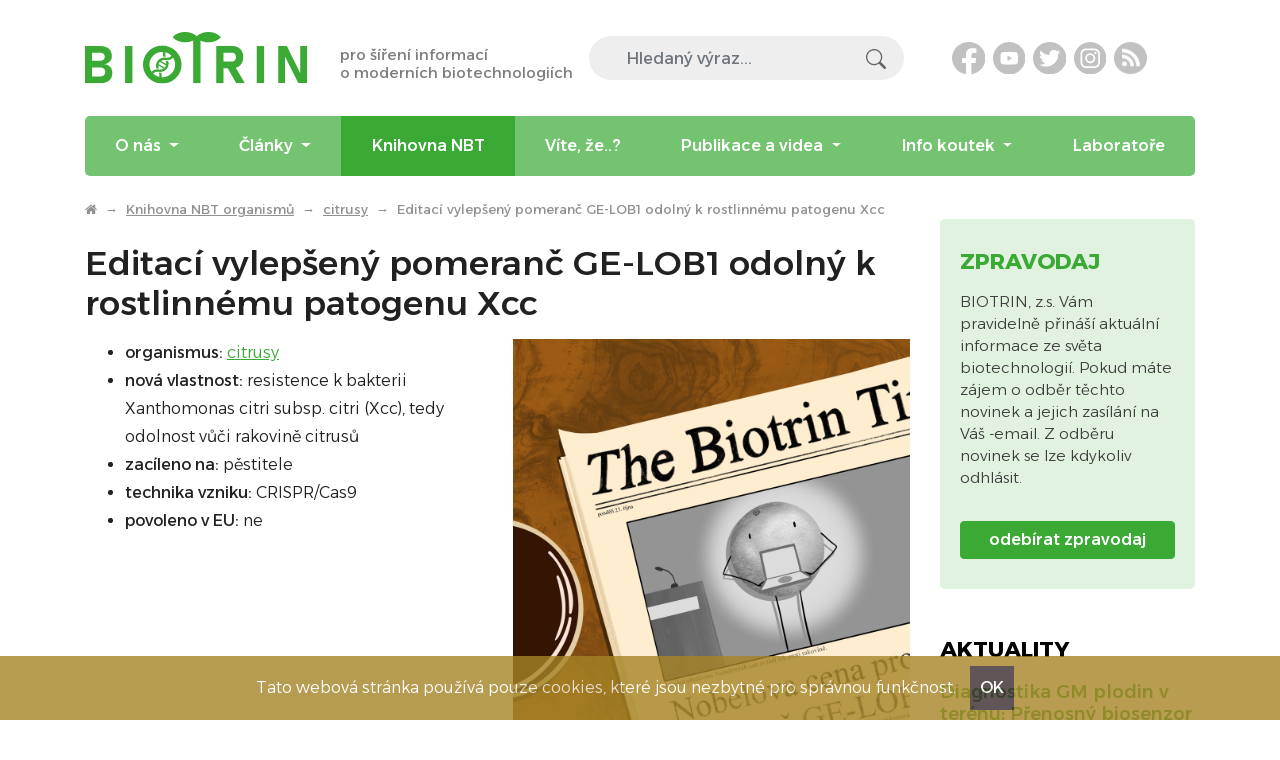

--- FILE ---
content_type: text/html; charset=UTF-8
request_url: https://www.biotrin.cz/editaci-vylepseny-pomeranc-ge-lob1-odolny-k-rostlinnemu-patogenu-xcc/
body_size: 9497
content:

<!DOCTYPE html>
<html class="no-js" lang="cs">
    <!--<![endif]-->
    <head>
        <!-- Google tag (gtag.js) -->
        <script async src="https://www.googletagmanager.com/gtag/js?id=G-K3B0R0SP0X"></script>
        <script>
          window.dataLayer = window.dataLayer || [];
          function gtag(){dataLayer.push(arguments);}
          gtag('js', new Date());

          gtag('config', 'G-K3B0R0SP0X');
        </script>
        
        <meta charset="utf-8">
        <meta name="viewport" content="width=device-width, initial-scale=1, shrink-to-fit=no">
        
        <meta http-equiv="x-ua-compatible" content="ie=edge">
        <title>Editací vylepšený pomeranč GE-LOB1 odolný k rostlinnému patogenu Xcc | BIOTRIN</title>
        <meta name="robots" content="index, follow">
        <meta name="description" content="resistence k bakterii Xanthomonas citri subsp. citri (Xcc), tedy odolnost vůči rakovině citrusů">
        <meta name="seznam-wmt" content="zXppM82cLYKjmcXqERqbelgO4JXS2qAD">
        
        <meta property="og:locale" content="cs_CZ">
        <meta property="og:type" content="product">
        <meta property="og:title" content="Editací vylepšený pomeranč GE-LOB1 odolný k rostlinnému patogenu Xcc">
        <meta property="og:description" content="resistence k bakterii Xanthomonas citri subsp. citri (Xcc), tedy odolnost vůči rakovině citrusů">
        <meta property="og:url" content="https://www.biotrin.cz/editaci-vylepseny-pomeranc-ge-lob1-odolny-k-rostlinnemu-patogenu-xcc/">
        

		<!-- Google font -->
		<link rel="preconnect" href="https://fonts.googleapis.com">
		<link rel="preconnect" href="https://fonts.gstatic.com" crossorigin>
		<link href="https://fonts.googleapis.com/css2?family=Alexandria:wght@300;400;500;600;700&display=swap" rel="stylesheet">

        <link rel="stylesheet" href="https://cdnjs.cloudflare.com/ajax/libs/font-awesome/4.7.0/css/font-awesome.min.css">
        
        <link rel="stylesheet" href="https://stackpath.bootstrapcdn.com/bootstrap/4.5.0/css/bootstrap.min.css" integrity="sha384-9aIt2nRpC12Uk9gS9baDl411NQApFmC26EwAOH8WgZl5MYYxFfc+NcPb1dKGj7Sk" crossorigin="anonymous">
        
        <link rel="stylesheet" href="https://www.biotrin.cz/css/main.css">
        <link rel="stylesheet" href="https://www.biotrin.cz/css/default.css">
        
        <link rel="stylesheet" type="text/css" href="https://cdnjs.cloudflare.com/ajax/libs/fancybox/3.4.1/jquery.fancybox.min.css">
        
        <link rel="apple-touch-icon" sizes="57x57" href="https://www.biotrin.cz/img/apple-touch-icon-57x57.png">
        <link rel="apple-touch-icon" sizes="60x60" href="https://www.biotrin.cz/img/apple-touch-icon-60x60.png">
        <link rel="apple-touch-icon" sizes="72x72" href="https://www.biotrin.cz/img/apple-touch-icon-72x72.png">
        <link rel="apple-touch-icon" sizes="76x76" href="https://www.biotrin.cz/img/apple-touch-icon-76x76.png">
        <link rel="apple-touch-icon" sizes="114x114" href="https://www.biotrin.cz/img/apple-touch-icon-114x114.png">
        <link rel="apple-touch-icon" sizes="120x120" href="https://www.biotrin.cz/img/apple-touch-icon-120x120.png">
        <link rel="apple-touch-icon" sizes="144x144" href="https://www.biotrin.cz/img/apple-touch-icon-144x144.png">
        <link rel="apple-touch-icon" sizes="152x152" href="https://www.biotrin.cz/img/apple-touch-icon-152x152.png">
        <link rel="apple-touch-icon" sizes="180x180" href="https://www.biotrin.cz/img/apple-touch-icon-180x180.png">
        <link rel="icon" type="image/png" href="https://www.biotrin.cz/img/favicon-32x32.png" sizes="32x32">
        <link rel="icon" type="image/png" href="https://www.biotrin.cz/img/favicon-194x194.png" sizes="194x194">
        <link rel="icon" type="image/png" href="https://www.biotrin.cz/img/favicon-96x96.png" sizes="96x96">
        <link rel="icon" type="image/png" href="https://www.biotrin.cz/img/android-chrome-192x192.png" sizes="192x192">
        <link rel="icon" type="image/png" href="https://www.biotrin.cz/img/favicon-16x16.png" sizes="16x16">
    </head>
    
    <body class="body-produkt-55  subpage" itemscope itemtype="http://schema.org/WebPage">
        <!--[if lte IE 9]>
        <p class="browserupgrade">You are using an <strong>outdated</strong> browser. Please <a href="https://browsehappy.com/">upgrade your browser</a> to improve your experience and security.</p>
        <![endif]-->
        
        <header class="header">       		
            
            <nav aria-label="Menu 1" id="menu1" class="navbar navbar-light navbar-expand-custom flex-column">
	<div class="container py-3">	
		<a class="navbar-brand py-3 pr-3 mr-auto d-none d-xl-block" href="https://www.biotrin.cz/">
			<div class="d-flex align-items-center">
				<div>
					<img src="https://www.biotrin.cz/img/logo.svg" alt="BIOTRIN, zapsaný spolek" width="228" height="54" class="img-fluid"> 
				</div>
				<div class="navbar-brand-title">
					pro šíření informací 
					<br>
					o moderních biotechnologiích
				</div>
			</div>	
		</a>
		
		<div class="search-field ml-auto">
			<form action="https://www.biotrin.cz/hledani/" method="get" name="form_search">
				<div class="input-group">
					<input type="text" name="w" value="" id="search_text" class="form-control" autocomplete="off" value="" placeholder="Hledaný výraz...">
					<div class="input-group-append">
						<button class="btn btn-link" type="submit">
							<img src="https://www.biotrin.cz/img/icon-magnifier.svg" width="20" height="20"> 
						</button>
					</div>
				</div>
			</form>
		</div>		

		<div class="social-links d-none d-md-inline-flex ml-3 ml-xl-5">
			<a class="mr-2" href="https://www.facebook.com/biotrin">
				<img src="https://www.biotrin.cz/img/icon-facebook.svg" alt="Facebook" title="Facebook" width="33" height="33" class="img-fluid"> 
			</a>
			<a class="mr-2" href="https://www.youtube.com/channel/UC7fJzguq3t8ilNBlYbAR2OA/videos">
				<img src="https://www.biotrin.cz/img/icon-youtube.svg" alt="YouTube" title="YouTube" width="33" height="33" class="img-fluid"> 	
			</a>
			<a class="mr-2" href="https://www.twitter.com/BIOTRIN">
				<img src="https://www.biotrin.cz/img/icon-twitter.svg" alt="Twitter" title="Twitter" width="33" height="33" class="img-fluid"> 	
			</a>
			<a class="mr-2" href="https://www.instagram.com/biotrin_cz/">
				<img src="https://www.biotrin.cz/img/icon-instagram.svg" alt="Instagram" title="Instagram" width="33" height="33" class="img-fluid"> 	
			</a>
			<a class="mr-0" href="https://www.biotrin.cz/rss/">
				<img src="https://www.biotrin.cz/img/icon-rss.png" alt="RSS" title="RSS" width="33" height="33" class="img-fluid"> 	
			</a>					
		</div>					
		
		<div class="language ml-3 ml-xl-5">

		</div>
	</div>
	
	<div class="container">
		<a class="navbar-brand py-3 mr-auto d-block d-xl-none" href="https://www.biotrin.cz/">		
			<div class="d-flex align-items-center">
				<div>
					<img src="https://www.biotrin.cz/img/logo.svg" alt="BIOTRIN, zapsaný spolek" width="228" height="54" class="img-fluid"> 
				</div>
			</div>
		</a>	

		<button type="button" data-toggle="collapse" data-target="#navbarSupportedContent" aria-controls="navbarSupportedContent" aria-expanded="false" aria-label="Toggle navigation" class="navbar-toggler mt-3">
            <span class="navbar-toggler-icon"></span>
        </button>

		<div class="collapse navbar-collapse" id="navbarSupportedContent">
			<ul id="menubar1" role="menubar" aria-label="Menu 1" class="navbar-nav nav-fill w-100">
				
				<li role="none" class="nav-item dropdown menu-id-90 ">
					<a role="menuitem" href="https://www.biotrin.cz/" tabindex="0" class="nav-link dropdown-toggle" aria-haspopup="true" aria-expanded="false" data-toggle="dropdown">
					O nás
					</a>
					
					<div role="menu" aria-label="O nás" class="dropdown-menu" aria-labelledby="navbarDropdown">
						
						<a role="menuitem" href="https://www.biotrin.cz/aktualne-o-biotrinu-z-s" tabindex="-1" class="dropdown-item" >
						Aktuálně o BIOTRINU
						</a>
						
						
						<a role="menuitem" href="https://www.biotrin.cz/clenove-spolku" tabindex="-1" class="dropdown-item" >
						Členové spolku
						</a>
						
						
						<a role="menuitem" href="https://www.biotrin.cz/kontakty" tabindex="-1" class="dropdown-item" >
						Kontakty
						</a>
						
						
						<a role="menuitem" href="https://www.biotrin.cz/z-historie-spolku-sdruzeni" tabindex="-1" class="dropdown-item" >
						Z historie spolku/sdružení
						</a>
						
						
					</div>
					
				</li>
				
				<li role="none" class="nav-item dropdown menu-id-80 ">
					<a role="menuitem" href="https://www.biotrin.cz/gmo-tematicky" tabindex="0" class="nav-link dropdown-toggle" aria-haspopup="true" aria-expanded="false" data-toggle="dropdown">
					Články
					</a>
					
					<div role="menu" aria-label="Články" class="dropdown-menu" aria-labelledby="navbarDropdown">
						
						<a role="menuitem" href="https://www.biotrin.cz/veda-a-vyzkum" tabindex="-1" class="dropdown-item" >
						Věda a výzkum
						</a>
						
						
						<a role="menuitem" href="https://www.biotrin.cz/veda-a-vyzkum-nbt" tabindex="-1" class="dropdown-item" >
						Věda a výzkum - NBT
						</a>
						
						
						<a role="menuitem" href="https://www.biotrin.cz/legislativa-a-politika" tabindex="-1" class="dropdown-item" >
						Legislativa a politika
						</a>
						
						
						<a role="menuitem" href="https://www.biotrin.cz/obchod-a-ekonomika" tabindex="-1" class="dropdown-item" >
						Obchod a ekonomika
						</a>
						
						
						<a role="menuitem" href="https://www.biotrin.cz/potraviny-pro-zivot" tabindex="-1" class="dropdown-item" >
						Potraviny pro život
						</a>
						
						
						<a role="menuitem" href="https://www.biotrin.cz/spotrebitele-a-verejne-mineni" tabindex="-1" class="dropdown-item" >
						Spotřebitelé a veřejné mínění
						</a>
						
						
						<a role="menuitem" href="https://www.biotrin.cz/covid-19" tabindex="-1" class="dropdown-item" >
						COVID-19
						</a>
						
						
						<a role="menuitem" href="https://www.biotrin.cz/ostatni" tabindex="-1" class="dropdown-item" >
						Ostatní
						</a>
						
						
					</div>
					
				</li>
				
				<li role="none" class="nav-item dropdown menu-id-97 active">
					<a role="menuitem" href="https://www.biotrin.cz/knihovna-nbt-organismu" tabindex="0" class="nav-link" >
					Knihovna NBT
					</a>
					
				</li>
				
				<li role="none" class="nav-item dropdown menu-id-111 ">
					<a role="menuitem" href="https://www.biotrin.cz/vite-ze" tabindex="0" class="nav-link" >
					Víte, že..?
					</a>
					
				</li>
				
				<li role="none" class="nav-item dropdown menu-id-91 ">
					<a role="menuitem" href="https://www.biotrin.cz/publikace-a-videa" tabindex="0" class="nav-link dropdown-toggle" aria-haspopup="true" aria-expanded="false" data-toggle="dropdown">
					Publikace a videa
					</a>
					
					<div role="menu" aria-label="Publikace a videa" class="dropdown-menu" aria-labelledby="navbarDropdown">
						
						<a role="menuitem" href="https://www.biotrin.cz/publikace-oblast-biotechnologie" tabindex="-1" class="dropdown-item" >
						Publikace - oblast Biotechnologie
						</a>
						
						
						<a role="menuitem" href="https://www.biotrin.cz/publikace-oblast-potraviny-a-spotrebitel" tabindex="-1" class="dropdown-item" >
						Publikace - oblast Potraviny a spotřebitel
						</a>
						
						
						<a role="menuitem" href="https://www.biotrin.cz/videa" tabindex="-1" class="dropdown-item" >
						Videa
						</a>
						
						
					</div>
					
				</li>
				
				<li role="none" class="nav-item dropdown menu-id-98 ">
					<a role="menuitem" href="https://www.biotrin.cz/" tabindex="0" class="nav-link dropdown-toggle" aria-haspopup="true" aria-expanded="false" data-toggle="dropdown">
					Info koutek
					</a>
					
					<div role="menu" aria-label="Info koutek" class="dropdown-menu" aria-labelledby="navbarDropdown">
						
						<a role="menuitem" href="https://www.biotrin.cz/faq-caste-otazky" tabindex="-1" class="dropdown-item" >
						FAQ - časté otázky
						</a>
						
						
						<a role="menuitem" href="https://www.biotrin.cz/myty-a-fakta" tabindex="-1" class="dropdown-item" >
						Mýty a fakta
						</a>
						
						
						<a role="menuitem" href="https://www.biotrin.cz/potraviny-a-spotrebitel" tabindex="-1" class="dropdown-item" >
						Potraviny a spotřebitel
						</a>
						
						
						<a role="menuitem" href="https://www.biotrin.cz/pro-skoly" tabindex="-1" class="dropdown-item" >
						Pro školy
						</a>
						
						
						<a role="menuitem" href="https://www.biotrin.cz/zakony-cr-a-gmo" tabindex="-1" class="dropdown-item" >
						Zákony ČR a GMO
						</a>
						
						
						<a role="menuitem" href="https://www.biotrin.cz/zajimave-stranky" tabindex="-1" class="dropdown-item" >
						Zajímavé stránky
						</a>
						
						
						<a role="menuitem" href="https://www.biotrin.cz/slovnik-biotechnologickych-pojmu" tabindex="-1" class="dropdown-item" >
						Slovník biotechnologických pojmů
						</a>
						
						
					</div>
					
				</li>
				
				<li role="none" class="nav-item dropdown menu-id-103 ">
					<a role="menuitem" href="https://www.biotrin.cz/prehled-laboratori-pro-detekci-gmo-v-cr" tabindex="0" class="nav-link" >
					Laboratoře
					</a>
					
				</li>
				
			</ul>
			<!--<ul class="navbar-nav">
			<li class="nav-item dropdown mx-xl-3">
			<a href="#" class="nav-link" data-toggle="dropdown" aria-haspopup="true" aria-expanded="false">
			<i class="fa fa-search" aria-hidden="true"></i><span class="ml-2 d-inline d-lg-none">Hledej</span>
			</a>
			<div class="dropdown-menu dropdown-menu-right">		
			<div class="search-box">
			<form action="https://www.biotrin.cz/hledani/" method="get" name="form_search">
				<div class="input-group">
			<input type="text" name="w" value="" id="search_text" class="form-control typeahead ui-autocomplete-input" autocomplete="off" value="" placeholder="Hledaný výraz...">
			<div class="input-group-append">
			<button class="btn btn-primary" type="submit"><i class="fa fa-search" aria-hidden="true"></i></button>
			</div>
			</div>
			</form>
			</div>
			</div>						
			</li>
			<li class="nav-item">
			<div class="languages d-flex">
			<a href="https://www.biotrin.cz" class="nav-link">
			<img src="https://www.biotrin.cz/img/flag-cz.svg" class="" alt="Čeština">
			</a>						
			<a href="" class="nav-link">
			<img src="https://www.biotrin.cz/img/flag-de.svg" class="" alt="Deutsch">
			</a>						
			<a href="" class="nav-link">
			<img src="https://www.biotrin.cz/img/flag-gb.svg" class="" alt="English">
			</a>
			</div>	
			</li>
			</ul>-->	
		</div>
	</div>
</nav>
            			
        </header>
		
		
		<!-- Main content-->
		<section class="pt-4 pb-5">
			<div class="container">
                <nav aria-label="breadcrumb">
                    <ol class="breadcrumb m-0 p-0">
                        
                        <li class="breadcrumb-item"><a href="https://www.biotrin.cz/"><i class="fa fa-home" aria-hidden="true"></i></a></li>
                        
                        
                        <li class="breadcrumb-item"><a href="https://www.biotrin.cz/knihovna-nbt-organismu/">Knihovna NBT organismů</a></li>
                        
                        
                        
                        
                        <li class="breadcrumb-item"><a href="https://www.biotrin.cz/citrusy/">citrusy</a></li>
                        
                        
                        
                        
                        
                        <li class="breadcrumb-item active" aria-current="page">Editací vylepšený pomeranč GE-LOB1 odolný k rostlinnému patogenu Xcc</li>
                        
                        
                        
                    </ol>
                </nav>
			
				<div class="row">
					<main class="col-12 col-md-9">							
						<h1 class="my-4">
							
						</h1>
						<!-- content -->
						<!--
<form action="" method="post" name="myform" class="form">
<input type="hidden" name="act" value="obj" />
-->
<h1>Editací vylepšený pomeranč GE-LOB1 odolný k rostlinnému patogenu Xcc</h1>

<div class="detail mb-3">
	<div class="row">
		<div class="col-12 col-md-6">
			<ul>
				<li><strong>organismus:</strong> <a href="/citrusy/" title="citrusy">citrusy</a></li>
				<li><strong>nová vlastnost:</strong> resistence k bakterii Xanthomonas citri subsp. citri (Xcc), tedy odolnost vůči rakovině citrusů</li>
				
				
				<li><strong>zacíleno na:</strong> pěstitele</li>
				
				
				<li><strong>technika vzniku:</strong> CRISPR/Cas9</li>
				
				
				
				
				<li><strong>povoleno v EU:</strong> ne</li>
				  
			</ul>	
		</div>
		<div class="col-12 col-md-6 text-center">
			
			<div class="produkty-detail-popis produkt-box produkt-box-allfoto no">  
				
				<a href="https://www.biotrin.cz/store/rijen-image0.png" class="fancybox" data-fancybox="gallery" title="Editací vylepšený pomeranč GE-LOB1 odolný k rostlinnému patogenu Xcc">
					<img alt="Editací vylepšený pomeranč GE-LOB1 odolný k rostlinnému patogenu Xcc" src="https://www.biotrin.cz/store/rijen-image0_1000.png" class="thumb img-fluid" />
                                </a>                                
				 
			</div>
			
                        
                        <p><small>(c) Ing. Barbora Hošková, <a href="https://www.vscht.cz/" target="_blank">VŠCHT Praha</a></small></p>
			
		</div>
	</div>	
</div>

<div class="detail">

    <!--
		<div class="flags clearfix">
			<div class="flag in-stock">Skladem</div>
			
			
			
			
		</div>
		
		0.0<br>
		<br>
		<br>
		<br>
		<br>
		0<br>
		0<br>
		0<br>
		0
	-->
	
		<p>Z citrusových plodů je nejčastěji v potravinářství používán pomeranč, který bývá konzumován čerstvý, lisuje se z něj osvěžující šťáva, připravují se kompoty a marmelády, ze slupek se získává pektin i esenciální oleje. Bohužel i citrusy mohou trpět závažným onemocněním, tzv. rakovinou. Konkrétně rakovina citrusů je způsobena napadením bakterií <em>Xanthomonas citri</em> ssp. <em>citri</em> (<em>Xcc</em>), také označovanou jako <em>Xanthomonas axonopodis</em> pv. <em>citri</em> (<em>Xac</em>). Rakovina citrusů (angl. citrus canker) je onemocnění, které postihuje téměř všechny druhy komerčních citrusových plodin. Je to z ekonomického hlediska velmi významné onemocnění, ale není pravděpodobné, že by se šířilo prostřednictvím plodů nevykazujících známky napadení. Tato bakterie způsobuje léze na listech, plodech a stoncích, což ve vážných případech vede k opadávání listů i plodů. Bakterie se nejčastěji přenáší deštěm neseným větrem. Při napadení bakterie nejdříve tvoří biofilmy na listech a poté se dostávají do rostlin průduchy nebo ranami. V Evropě se toto onemocnění zatím neprojevuje příliš často, ale na začátku 21. století se s&nbsp;tímto onemocněním potýkali např. pěstitelé na Floridě, kde ji řeší postřiky (např. na bázi mědi) a ničením napadených stromů; účinný lék ale neexistuje.</p>

<p>S ohledem na ekonomický přínos jsou vyvíjeny odrůdy citrusů odolné proti onemocnění způsobenému bakterií <em>Xcc</em>. Jednou z těchto odrůd je editovaný pomerančovník čínský, označovaný jako GE-LOB1 pomeranč, který byl vyvinut technologií CRISPR/Cas9. Touto technologií byly v genu <em>lob1</em> indukovány malé delece DNA, čímž byl tento gen vyřazen z funkce/vypnut. Gen <em>lob1</em> je členem rodiny genů rostlinných transkripčních faktorů Lateral Organ Boundaries Domain (LBD) a je přímo ovlivňován efektorem virulence PthA4 bakterie <em>Xcc</em>.</p>

<p>Plazmid nesoucí Cas9 nukleázu a naváděcí gRNA komplementární ke genu <em>lob1</em> byl zaveden do protoplastů <em>Citrus sinensis</em> pomocí transformace zprostředkované polyethylenglykolem (PEG) a byl přechodně exprimován. Při tomto postupu nebyl použit žádný selekční marker. GE-LOB1 pomeranč neobsahuje žádné cizí sekvence DNA, je tedy netransgenní, což bylo ověřeno pomocí PCR a sekvenování jeho genomu.</p>

<p>Vědcům z Floridské univerzity se již dříve podařilo pomocí metody CRISPR/Cas9 vypnout gen <em>Cslob1</em> i v&nbsp;grapefruitu, konkrétně první exon genu označovaného jako gen náchylnosti k rakovině citrusů (angl. Canker susceptibility gene). Grapefruity upravené tímto způsobem vykázaly zvýšenou odolnost vůči rakovině citrusů ve srovnání s kontrolními rostlinami (<a href="https://www.biotrin.cz/citrusy-rezistentni-vuci-rakovine-citrusu/">https://www.biotrin.cz/citrusy-rezistentni-vuci-rakovine-citrusu/</a>).</p>

<p>Zamýšleným cílem modifikace bylo tedy poskytnout rostlině odolnost vůči rakovině citrusů, a to se podařilo úspěšně dosáhnout pomocí moderních molekulárně-biologických postupů editace genomu.</p>
                <p><em>Aktualizace ke dni: 5.12.2024</em></p>

		

		 

		 

		 


		


	<!--
    <div class="product-top clearfix">

        
        <div class="product-photo clearfix">
            

            
            <a href="https://www.biotrin.cz/store/rijen-image0.png"  data="fancybox">
                <img alt="Editací vylepšený pomeranč GE-LOB1 odolný k rostlinnému patogenu Xcc - náhled" src="https://www.biotrin.cz/store/rijen-image0_1000.png" class="thumb" />
            </a>
            
        </div>
        

        
        <form method="post" action="/nakupni-kosik/" onsubmit="return doKosiku(this)" enctype="multipart/form-data">
            <input type="hidden" name="act" value="insert" />
            <input type="hidden" name="produkt_id" value="55" />  


            <div class="basket clearfix">
                <div class="clearfix">                                      
                    <div class="col span_2_of_4">
                        <div class="selection clearfix">

                            <div class="prices">



                                <spanclass="cena2">0,00</span> 

                                <br>

                                <spanclass="cena2">0,00</span> 




                            </div>                      
                        </div>  
                        <div class="col span_2_of_4">
                            <div class="pcs">
                                <div class="input-group">
                                    <span class="input-group-btn">
                                        <button type="button" class="btn btn-default btn-number" data-type="minus" data-field="pcs">-</button>
                                    </span>
                                    <input type="text" name="pocet" value="0" min="1" max="999" class="form-control">
                                    <span class="input-group-btn">
                                        <button type="button" class="btn btn-default btn-number" data-type="plus" data-field="pcs">+</button>
                                    </span>
                                </div>
                            </div>
                        </div>                  
                    </div>
                    <div class="button">                                        
                        <input type="submit" value="Koupit" class="btn btn-buy">                    
                    </div>          
                </div>

            </div>
        </form> 


        

    </div>
	-->

    


    


    
    <div class="produkty-detail-popis produkt-box produkt-box-spec no">  
        <p><strong>Zdroje:</strong></p>

<ul>
	<li><a href="https://www.euginius.eu/euginius/pages/gmo_detail.jsf?gmoname=GE-LOB1+Orange">https://www.euginius.eu/euginius/pages/gmo_detail.jsf?gmoname=GE-LOB1+Orange</a></li>
	<li><a href="https://bezpecnostpotravin.cz/rakovina-citrusu-a-fytosanitarni-opatreni/">https://bezpecnostpotravin.cz/rakovina-citrusu-a-fytosanitarni-opatreni/</a></li>
	<li>Constantin, E. C., Cleenwerck, I., Maes, M., Baeyen, S., Van Malderghem, C., De Vos, P., et al. Genetic characterization of strains named as<em> Xanthomonas axonopodis </em>pv<em>. dieffenbachiae </em>leads to a taxonomic revision of the<em> X. axonopodis </em>species complex.&nbsp;<em>Plant Pathol. <strong>2016,</strong> </em>65(5), 792-806. <u>https://doi.org/10.1111/ppa.12461</u></li>
</ul>

        

    </div>
						<!-- /content -->
					</main>
					<aside class="col-12 col-md-3">
						<div class="newsletter mb-5">
							<h2 class="text-uppercase">Zpravodaj</h2>
							<p>
								BIOTRIN, z.s. Vám pravidelně přináší aktuální informace ze světa biotechnologií. Pokud máte zájem o odběr těchto novinek a jejich zasílání na Váš -email. Z odběru novinek se lze kdykoliv odhlásit.
							</p>
							<a class="btn btn-primary w-100" href="https://www.biotrin.cz/zpravodaj/">
								odebírat zpravodaj
							</a>
						</div>
						
						<div class="news">
							<h2 class="text-uppercase">Aktuality</h2>
							 
<div class="news-item">
        <h3 class="mb-2">
                <a href="https://www.biotrin.cz/diagnostika-gm-plodin-v-terenu-prenosny-biosenzor-na-bazi-lamp-j/">Diagnostika GM plodin v terénu: Přenosný biosenzor na bázi LAMP jako efektivní alternativa k laboratornímu testování</a>
        </h3>
        <p class="mb-0">
               Tým vědců z Purdue University představil inovativní diagnostický systém, který umožňuje identifikaci specifických genetických modifikací u kukuřice a sóji přímo v polních podmínkách. Zařízení využívá technologii
        </p>
</div>
 
<div class="news-item">
        <h3 class="mb-2">
                <a href="https://www.biotrin.cz/mikrobialni-trojsky-kun-jako-novy-pristup-lecby-rakoviny/">Mikrobiální “Trojský kůň“ jako nový přístup léčby rakoviny</a>
        </h3>
        <p class="mb-0">
               Onkologická léčba je díky pokrokům současného výzkumu čím dál preciznější. Cílené léky, inhibitory kontrolních bodů a upravené imunitní buňky pomáhají zachraňovat životy stále více pacientů. U řady nádorů však stále
        </p>
</div>
 
<div class="news-item">
        <h3 class="mb-2">
                <a href="https://www.biotrin.cz/jak-umela-inteligence-a-biotechnologie-mohou-podporit-vyvoj-odoln/">Jak umělá inteligence a biotechnologie mohou podpořit vývoj odolných plodin</a>
        </h3>
        <p class="mb-0">
               Mezinárodní tým vědců z Číny, USA a Evropy, včetně odborníků z Aberystwythské univerzity ve Walesu, zveřejnil zprávu představující plán pro integraci umělé inteligence (AI) s editací genomu, návrhem proteinů, vysokokapacitní
        </p>
</div>
 
<div class="news-item">
        <h3 class="mb-2">
                <a href="https://www.biotrin.cz/pf-2026/">PF 2026</a>
        </h3>
        <p class="mb-0">
               S blížícími se Vánocemi se již tradičně ohlížíme za uplynulým rokem. Rok 2025 byl pro náš spolek opět plný dění a stojí za to připomenout si, co všechno jsme společně zvládli. Současně je ale čas podívat se i kupředu –
        </p>
</div>
 
<div class="news-item">
        <h3 class="mb-2">
                <a href="https://www.biotrin.cz/nova-polozka-v-nbt-knihovne-platys-se-zvysenou-svalovou-hmotou/">Nová položka v NBT knihovně – Platýs se zvýšenou svalovou hmotou</a>
        </h3>
        <p class="mb-0">
               Platýs japonský patří mezi významné akvakulturní druhy v Koreji, Číně a Japonsku. Jeho hlavní jedlou částí je kosterní svalovina, a proto je zvýšení jejího množství velmi cenné pro chov i ekonomiku produkce.

Jihokorejští
        </p>
</div>
 
<div class="news-item">
        <h3 class="mb-2">
                <a href="https://www.biotrin.cz/platforma-czech-synbio-node-vytvari-prostor-pro-spolupraci-v-obor/">Platforma Czech SynBio Node vytváří prostor pro spolupráci v oboru syntetické biologie</a>
        </h3>
        <p class="mb-0">
               Czech SynBio Node je nová platforma vytvořená s cílem sjednotit a podpořit rozvoj syntetické a inženýrské biologie v České republice. Jejím posláním je propojovat výzkumné laboratoře, akademické instituce, firmy, startupy, studenty
        </p>
</div>
 
<div class="news-item">
        <h3 class="mb-2">
                <a href="https://www.biotrin.cz/geneticky-upravena-rajcata-proti-nedostatku-vitaminu-d/">Geneticky upravená rajčata proti nedostatku vitamínu D</a>
        </h3>
        <p class="mb-0">
               Vědci z John Innes Centre a Quadram Institute zahájili průkopnickou klinickou studii ViTaL-D, která testuje geneticky modifikovaná rajčata bohatá na vitamín D. Jedná se o jeden z prvních pokusů svého druhu na světě, jehož cílem je
        </p>
</div>
 
<div class="news-item">
        <h3 class="mb-2">
                <a href="https://www.biotrin.cz/nova-polozka-v-nbt-knihovne-brokolice-s-vyssim-obsahem-zdravi-p/">Nová položka v NBT knihovně – Brokolice s vyšším obsahem zdraví prospěšného glukorafaninu</a>
        </h3>
        <p class="mb-0">
               Brokolice, ekonomicky významná zelenina, obsahuje řadu zdraví prospěšných látek, zejména glukorafanin – typ glukosinolátu, který se v těle přeměňuje na sulforafan. Ten chrání organismus před chronickými chorobami včetně
        </p>
</div>
 
<div class="news-item">
        <h3 class="mb-2">
                <a href="https://www.biotrin.cz/biotrin-vydava-nove-video-zlata-ryze/">BIOTRIN vydává nové video: Zlatá rýže</a>
        </h3>
        <p class="mb-0">
               Naše nové video vám přiblíží příběh Zlaté rýže, revoluční geneticky modifikované plodiny, která má potenciál zachránit mnoho životů. V čem tkví její hlavní přínosy? Zlatá rýže obsahuje beta-karoten, prekurzor vitamínu
        </p>
</div>
 
<div class="news-item">
        <h3 class="mb-2">
                <a href="https://www.biotrin.cz/biofortifikovane-banany-stabilni-zdroj-vitaminu-a-i-po-dlouhe-tepelne-uprave/">Biofortifikované banány: stabilní zdroj vitamínu A i po dlouhé tepelné úpravě</a>
        </h3>
        <p class="mb-0">
               Vitamín A je esenciální mikronutrient rozpustný v tucích, nezbytný pro dobrý zrak, funkční imunitní systém, reprodukci i udržování zdravé pokožky. Lidské tělo si jej nedokáže samo vytvářet, a proto jej musí získávat
        </p>
</div>
					
						</div>				
					</aside>
				</div>
			</div>
		</section>
        
		<!-- Footer top line -->
		<footer class="py-4">
			<div class="container">
				<div class="row">
					<div class="col-12">
						<p class="mb-0">
                                                    &copy; 2013 - 2026 <a href="https://www.biotrin.cz">BIOTRIN, zapsaný spolek</a> | Viničná 1965/5 | 120 00 Praha - Nové Město | <a href="mailto:info@biotrin.cz">info@biotrin.cz</a>
						</p>
					</div>
				</div>
			</div>
		</footer>
		<!-- Footer -->
        
       <div id="totop">
            <a href="#">
                <i class="fa fa-chevron-up" aria-hidden="true"></i>
            </a>
        </div>

        <script>
        if (document.cookie.indexOf("eu-cookies") == -1) {
        document.write('<div class="eu-cookies">Tato webová stránka používá pouze cookies, které jsou nezbytné pro správnou funkčnost. <button>OK</button></div>');
        }
        </script>
        <noscript><style>.eu-cookies { display:none }</style></noscript>

        <script src="https://code.jquery.com/jquery-3.5.1.min.js" integrity="sha256-9/aliU8dGd2tb6OSsuzixeV4y/faTqgFtohetphbbj0=" crossorigin="anonymous"></script>		
        <script src="https://cdn.jsdelivr.net/npm/popper.js@1.16.0/dist/umd/popper.min.js" integrity="sha384-Q6E9RHvbIyZFJoft+2mJbHaEWldlvI9IOYy5n3zV9zzTtmI3UksdQRVvoxMfooAo" crossorigin="anonymous"></script>
        <script src="https://stackpath.bootstrapcdn.com/bootstrap/4.5.0/js/bootstrap.min.js" integrity="sha384-OgVRvuATP1z7JjHLkuOU7Xw704+h835Lr+6QL9UvYjZE3Ipu6Tp75j7Bh/kR0JKI" crossorigin="anonymous"></script>

        <script src="https://cdnjs.cloudflare.com/ajax/libs/fancybox/3.4.1/jquery.fancybox.min.js"></script>

        <script src="https://www.biotrin.cz/js/main.js"></script>

        
        
        
        
    </body>
</html>


--- FILE ---
content_type: image/svg+xml
request_url: https://www.biotrin.cz/img/icon-facebook.svg
body_size: 314
content:
<svg id="_5296499_fb_facebook_facebook_logo_icon_1_" data-name="5296499_fb_facebook_facebook logo_icon (1)" xmlns="http://www.w3.org/2000/svg" width="32.872" height="32.872" viewBox="0 0 32.872 32.872">
  <path id="Path_9" data-name="Path 9" d="M32.872,16.436a16.436,16.436,0,1,0-19,16.236V21.187H9.695V16.436h4.173V12.815c0-4.119,2.454-6.395,6.208-6.395a25.275,25.275,0,0,1,3.679.321v4.045H21.683A2.375,2.375,0,0,0,19,13.353v3.083h4.558l-.729,4.751H19V32.673A16.44,16.44,0,0,0,32.872,16.436Z" transform="translate(0)" fill="#c1c1c1"/>
  <path id="Path_10" data-name="Path 10" d="M164.139,114.767l.729-4.751H160.31v-3.083a2.375,2.375,0,0,1,2.679-2.567h2.073v-4.045a25.276,25.276,0,0,0-3.679-.321c-3.754,0-6.208,2.275-6.208,6.395v3.621H151v4.751h4.173v11.485a16.616,16.616,0,0,0,5.136,0V114.767Z" transform="translate(-141.305 -93.58)" fill="#fff"/>
</svg>


--- FILE ---
content_type: image/svg+xml
request_url: https://www.biotrin.cz/img/icon-magnifier.svg
body_size: 127
content:
<svg xmlns="http://www.w3.org/2000/svg" width="20.003" height="20" viewBox="0 0 20.003 20">
  <path id="search_4_" data-name="search (4)" d="M14.679,12.931a8.126,8.126,0,1,0-1.746,1.748h0a1.462,1.462,0,0,0,.123.144l4.813,4.813a1.25,1.25,0,0,0,1.769-1.768l-4.813-4.813a1.259,1.259,0,0,0-.144-.125ZM15,8.125A6.876,6.876,0,1,1,8.126,1.25,6.876,6.876,0,0,1,15,8.125Z" transform="translate(0.001 -0.002)" fill="#656565"/>
</svg>


--- FILE ---
content_type: image/svg+xml
request_url: https://www.biotrin.cz/img/icon-twitter.svg
body_size: 370
content:
<svg id="_3225183_app_logo_media_popular_social_icon" data-name="3225183_app_logo_media_popular_social_icon" xmlns="http://www.w3.org/2000/svg" width="33.009" height="33.009" viewBox="0 0 33.009 33.009">
  <g id="Dark_Blue">
    <path id="Path_4" data-name="Path 4" d="M16.5,0h0a16.506,16.506,0,0,1,16.5,16.5h0a16.506,16.506,0,0,1-16.5,16.5h0A16.506,16.506,0,0,1,0,16.5H0A16.506,16.506,0,0,1,16.5,0Z" fill="#c1c1c1"/>
  </g>
  <g id="Logo_FIXED">
    <path id="Path_5" data-name="Path 5" d="M194.264,263.219a12.172,12.172,0,0,0,12.2-12.3c0-.185,0-.374-.013-.559a8.755,8.755,0,0,0,2.14-2.238,8.466,8.466,0,0,1-2.461.681,4.327,4.327,0,0,0,1.886-2.39,8.538,8.538,0,0,1-2.722,1.048,4.27,4.27,0,0,0-6.066-.189,4.35,4.35,0,0,0-1.241,4.129,12.149,12.149,0,0,1-8.838-4.516,4.347,4.347,0,0,0,1.328,5.77,4.24,4.24,0,0,1-1.946-.539v.054a4.314,4.314,0,0,0,3.441,4.237,4.272,4.272,0,0,1-1.936.074,4.3,4.3,0,0,0,4.006,3,8.548,8.548,0,0,1-5.324,1.854,7.929,7.929,0,0,1-1.02-.064,12.011,12.011,0,0,0,6.564,1.941" transform="translate(-181.639 -238.154)" fill="#fff"/>
    <path id="Path_6" data-name="Path 6" d="M16.5,0h0a16.506,16.506,0,0,1,16.5,16.5h0a16.506,16.506,0,0,1-16.5,16.5h0A16.506,16.506,0,0,1,0,16.5H0A16.506,16.506,0,0,1,16.5,0Z" fill="none"/>
  </g>
</svg>


--- FILE ---
content_type: image/svg+xml
request_url: https://www.biotrin.cz/img/logo.svg
body_size: 1339
content:
<svg xmlns="http://www.w3.org/2000/svg" xmlns:xlink="http://www.w3.org/1999/xlink" width="228.401" height="53.898" viewBox="0 0 228.401 53.898">
  <defs>
    <clipPath id="clip-path">
      <rect id="Rectangle_31" data-name="Rectangle 31" width="228.401" height="53.898" fill="none"/>
    </clipPath>
  </defs>
  <g id="Group_4" data-name="Group 4" transform="translate(0 0)">
    <g id="Group_3" data-name="Group 3" transform="translate(0 0)" clip-path="url(#clip-path)">
      <path id="Path_24" data-name="Path 24" d="M0,11.955H7.3v38.71H0ZM3.2,43.636H15.548a5.652,5.652,0,0,0,3.873-1.212,4.29,4.29,0,0,0,1.37-3.394v-.08a4.848,4.848,0,0,0-.61-2.5,3.936,3.936,0,0,0-1.8-1.584,6.739,6.739,0,0,0-2.835-.546H3.2V27.289H15.548a4.967,4.967,0,0,0,3.5-1.144,4.169,4.169,0,0,0,1.239-3.221,3.583,3.583,0,0,0-1.239-2.9,5.3,5.3,0,0,0-3.5-1.038H3.2V11.955H15.786A15.143,15.143,0,0,1,22.2,13.193a8.912,8.912,0,0,1,4.046,3.594,11,11,0,0,1,1.385,5.657,8.662,8.662,0,0,1-.893,4.007,7.432,7.432,0,0,1-2.6,2.862,10.541,10.541,0,0,1-4.1,1.518,10.323,10.323,0,0,1,4.381,1.557A7.882,7.882,0,0,1,27.2,35.543a10.186,10.186,0,0,1,.944,4.5v.08a11.018,11.018,0,0,1-1.4,5.7,8.945,8.945,0,0,1-4.073,3.608,15.223,15.223,0,0,1-6.429,1.238H3.2Z" transform="translate(0 2.725)" fill="#3aaa35"/>
      <rect id="Rectangle_28" data-name="Rectangle 28" width="7.561" height="38.71" transform="translate(41.206 14.681)" fill="#3aaa35"/>
      <path id="Path_25" data-name="Path 25" d="M110.021,11.933h7.3V50.67h-7.3Zm2.9,16.135H126.4a3.512,3.512,0,0,0,1.971-.56,3.626,3.626,0,0,0,1.316-1.6,6.1,6.1,0,0,0,.494-2.4,5.8,5.8,0,0,0-.467-2.4,3.615,3.615,0,0,0-1.319-1.6,3.548,3.548,0,0,0-2-.56H112.924V11.933h14.057a10.8,10.8,0,0,1,5.616,1.438,9.731,9.731,0,0,1,3.755,4.061,13.277,13.277,0,0,1,1.331,6.083,13.273,13.273,0,0,1-1.331,6.083,9.712,9.712,0,0,1-3.767,4.061,10.825,10.825,0,0,1-5.6,1.438H112.924Zm8.147,5.83,7.8-1.224,10.437,18h-8.84Z" transform="translate(25.075 2.72)" fill="#3aaa35"/>
      <rect id="Rectangle_29" data-name="Rectangle 29" width="7.562" height="38.71" transform="translate(176.65 14.681)" fill="#3aaa35"/>
      <path id="Path_26" data-name="Path 26" d="M161.854,11.955h8.917l14.4,29.659-.639.691V11.955h6.976V50.639h-8.975L168.19,21.433l.64-.693v29.9h-6.976Z" transform="translate(36.889 2.725)" fill="#3aaa35"/>
      <path id="Path_27" data-name="Path 27" d="M64.253,40.662a8.57,8.57,0,0,0,.2-5.976,11.148,11.148,0,0,1-2.6,0,6.26,6.26,0,0,1,.246,4.715Z" transform="translate(14.096 7.906)" fill="#3aaa35"/>
      <path id="Path_28" data-name="Path 28" d="M70.673,22.288A8.691,8.691,0,0,0,60.83,33.523a11.091,11.091,0,0,1,2.608-.006,6.457,6.457,0,0,1-.582-3.034l5.411,3.125a6.725,6.725,0,0,1-4.691.97A8.963,8.963,0,0,0,55.134,37.8l2.117,1.235a6.57,6.57,0,0,1,5.982-2.057,8.688,8.688,0,0,0,9.842-11.233,11.061,11.061,0,0,1-2.6,0,6.444,6.444,0,0,1,.582,3.035L65.638,25.66a6.718,6.718,0,0,1,4.691-.971,8.933,8.933,0,0,0,8.667-3.507l-2.122-1.218a6.529,6.529,0,0,1-6.2,2.324m.1,8.023A6.158,6.158,0,0,1,69.449,32.6L63.135,28.96a6.175,6.175,0,0,1,1.324-2.295Z" transform="translate(12.566 4.55)" fill="#3aaa35"/>
      <path id="Path_29" data-name="Path 29" d="M65.94,15.921a8.566,8.566,0,0,0-.306,6.226,10.965,10.965,0,0,1,2.6,0,6.244,6.244,0,0,1-.151-5Z" transform="translate(14.858 3.629)" fill="#3aaa35"/>
      <path id="Path_30" data-name="Path 30" d="M105.731,0c-5.383,0-10.109,2.153-12.842,5.4,2.732,3.247,7.458,5.4,12.842,5.4s10.109-2.153,12.842-5.4C115.84,2.153,111.115,0,105.731,0" transform="translate(21.171 0)" fill="#3aaa35"/>
      <path id="Path_31" data-name="Path 31" d="M86.235,0C80.85,0,76.125,2.153,73.393,5.4c2.732,3.247,7.457,5.4,12.842,5.4S96.344,8.646,99.076,5.4C96.344,2.153,91.618,0,86.235,0" transform="translate(16.727 0)" fill="#3aaa35"/>
      <rect id="Rectangle_30" data-name="Rectangle 30" width="7.561" height="48.559" transform="translate(111.282 4.88)" fill="#3aaa35"/>
      <path id="Path_32" data-name="Path 32" d="M68.408,18.174A13.231,13.231,0,1,1,55.177,31.4,13.247,13.247,0,0,1,68.408,18.174m0-6.631A19.862,19.862,0,1,0,88.27,31.4,19.862,19.862,0,0,0,68.408,11.543" transform="translate(11.064 2.631)" fill="#3aaa35"/>
    </g>
  </g>
</svg>


--- FILE ---
content_type: application/javascript
request_url: https://www.biotrin.cz/js/main.js
body_size: 741
content:
$(document).ready(function(){
	
    var pxShow=100;
    var fadeInTime=400;
    var fadeOutTime=400;
    var scrollSpeed=400;
    
    $(window).scroll(function(){
        if($(window).scrollTop() >= pxShow){
            $("#totop").fadeIn(fadeInTime);
        } else {
            $("#totop").fadeOut(fadeOutTime);
        }
    });
    
    $('#totop a').click(function(){
        $('html, body').animate({scrollTop:0}, scrollSpeed);
        return false;
    });	

    $('.eu-cookies button').click(function() {
        var date = new Date();
        date.setFullYear(date.getFullYear() + 10);
        document.cookie = 'eu-cookies=1; path=/; expires=' + date.toGMTString();
        $('.eu-cookies').hide();
    });
	
	if ($('#modal-paid').length) {
		$('#modal-paid').fancybox().trigger('click'); 
	}
	
      /* plus, minus iterace */
    $('button').click(function (e) {
		
		var location = $(this).attr("data-field");
		
		if (location == "pcs") {
			e.preventDefault();

			type = $(this).attr('data-type');
			var input = $(this).parent().siblings("input");
			var currentVal = parseInt(input.val());

			if (!isNaN(currentVal)) {
				if (type == 'minus') {

					if (currentVal > input.attr('min')) {
						input.val(currentVal - 1).change();
					}

				} else if (type == 'plus') {

					if (currentVal < input.attr('max')) {
						input.val(currentVal + 1).change();
					}
				}
			} else {
				input.val(1);
			}
		
		}
    });

	$('#hero').carousel({
		ride: false
	});	
});

function produktBoxChange(elm) {
  var rel = $(elm).attr('rel');
  $('.produkt-tab').removeClass('active');
  $('.produkt-box').hide();
  $('.produkt-tab-' + rel).addClass('active');
  $('.produkt-box-' + rel).show();
  
  return false;
} 

function toggleProductFilter() {
    $('#product-filter, #product-filter-show, #product-filter-hide').toggle();
    return false;
}

function initProductCategoryText() { 
    if($('#product-category-text p').length > 1) {
        $('#product-category-text').each(function(){ $(this).find('p:not(:first)').hide()});
        $('#product-category-text-show').show();
        $('#product-category-text-hide').hide();
    }    
    
    return false;
}

function showProductCategoryText() {
    $('#product-category-text p, #product-category-text-hide').show();
    $('#product-category-text-show').hide();
    return false;
}